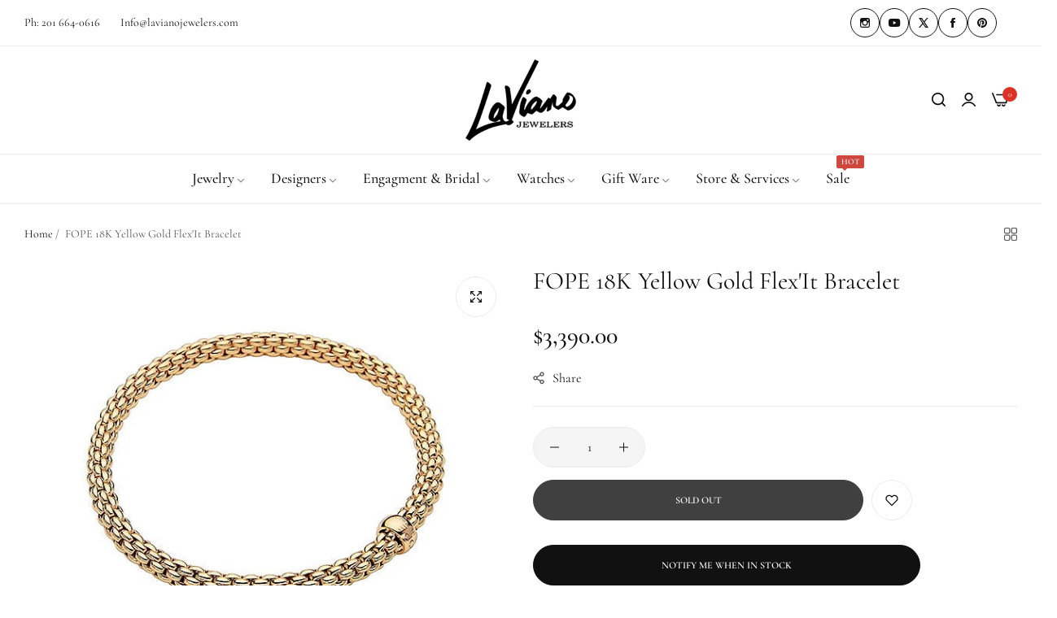

--- FILE ---
content_type: text/css
request_url: https://lavianojewelers.com/cdn/shop/t/13/assets/critical.css?v=165200743116240601051751290126
body_size: 466
content:
.bls__placeholder{fill:#33323259;background-color:#eee;display:block}.next-prev .bls__product-item{box-shadow:0 5px 30px #0000000d;opacity:0;visibility:hidden;top:calc(100% + 10px);transition:var(--bls-transition);margin-top:10px;will-change:transform;align-items:center}.next-prev .hover-event:hover>.bls__product-item{opacity:1;visibility:visible;top:100%}.bls-nav-back svg path{fill:rgb(var(--base-color))}.bls-nav-back:hover svg path{fill:var(--heading-color)}.bls-nav-pr:hover{color:var(--heading-color)}.next-prev .z-5{z-index:5!important}.bls__product-quickview .bls-loading-image:after{display:none}html.js .bls__product-quickview .bls-loading-image img{opacity:1}html.js .bls__product-quickview .bls-loading-image img{content:unset}html.js .bls-loading-image{background:linear-gradient(90deg,#fff0,#fff3 20%,#ffffff80 60%,#fff0);background-color:var(--lazyload_bg_color);--lazyload_bg_color: var(--light-grey-color)}html.js .bls-loading-image img{content:url(swatch_loading.png)}html.js .bls-loading-image:after{content:"";position:absolute;left:0;top:0;background-image:linear-gradient(90deg,#16182300 0,#1618230a,#16182300);-webkit-background-size:200% 100%;background-size:200% 100%;background-repeat:no-repeat;width:100%;height:100%;-webkit-animation:1.5s cubic-bezier(0,0,1,1) infinite animation-loading-images;animation:1.5s cubic-bezier(0,0,1,1) infinite animation-loading-images}html.js .bls__product-main-img img,html.js .bls_instagram-image img{opacity:0}html.js .bls-loaded-image,html.js .bls__product-main-img .bls-loaded-image,html.js .bls_instagram-image .bls-loaded-image{animation:1s cubic-bezier(.26,.54,.32,1) forwards fadeIn;-webkit-animation:1s cubic-bezier(.26,.54,.32,1) forwards fadeIn}html.js .swiper-initialized .bls-loaded-image{animation:none;opacity:1;visibility:visible}.header-container{min-height:1px}.bls_img-ratio{width:100%}[style*=--aspect-ratio]{position:relative;overflow:hidden}[style*=--aspect-ratio]:before{content:"";height:0;display:block;padding-top:calc(100%/(0 + var(--aspect-ratio, 16/9)))}.bls__section_tiktok-image:before{background-image:linear-gradient(90deg,#16182300 0,#1618230a,#16182300);-webkit-background-size:200% 100%;background-size:200% 100%;background-repeat:no-repeat;width:100%;height:100%;-webkit-animation:1.5s cubic-bezier(0,0,1,1) infinite animation-loading-images;animation:1.5s cubic-bezier(0,0,1,1) infinite animation-loading-images}[style*=--aspect-ratio] img,[style*=--aspect-ratio]>svg,[style*=--aspect-ratio] .tiktok-embed{top:0;right:0;bottom:0;left:0;position:absolute;object-fit:cover;width:100%;height:100%}.tiktok-embed>section:before{padding-top:calc(100%/(0 + var(--aspect-ratio, 16/9)))}.bls__slideshow .swiper:not([class*=initialized]) .swiper-wrapper .swiper-slide:not(:first-child),.swiper-wrapper .bls__slide-items.swiper-slide-duplicate:not(.swiper-slide-active):first-child{opacity:0;visibility:hidden}.swiper:not([class*=initialized]) .swiper-wrapper{display:flex;overflow:hidden;margin-left:calc(var(--perload-gap)/ 2 * -1);margin-right:calc(var(--perload-gap)/ 2 * -1);width:calc(var(--perload-gap) + 100%);flex:0 0 auto}.swiper:not([class*=initialized]) .swiper-wrapper .swiper-slide{padding-left:calc(var(--perload-gap)/ 2);padding-right:calc(var(--perload-gap)/ 2)}div[class*=bls__product-thumbnails] .col_thumb .swiper:not([class*=initialized]) .swiper-slide:not(:first-child){display:none}.bls__swiper-vertical.swiper:not([class*=initialized]) .swiper-wrapper{flex-wrap:wrap;flex-direction:column;width:100%;margin:0}.flex-column{flex-direction:column}.align-item-center{align-items:center}.align-item-end{align-items:end}.align-item-start{align-items:start}.logo-link-header{display:none!important}.justify-content-end{justify-content:end}.bls__swiper-vertical.swiper:not([class*=initialized]) .swiper-wrapper .swiper-slide{width:100%!important;padding:0;margin:0 0 var(--perload-gap)}@media (min-width:1200px){.swiper:not([class*=initialized])[data-desktop="8"] .swiper-wrapper .swiper-slide{width:12.5%}.swiper:not([class*=initialized])[data-desktop="7"] .swiper-wrapper .swiper-slide{width:calc(100% / 7)}.swiper:not([class*=initialized])[data-desktop="6"] .swiper-wrapper .swiper-slide{width:calc(100% / 6)}.swiper:not([class*=initialized])[data-desktop="5"] .swiper-wrapper .swiper-slide{width:20%}.swiper:not([class*=initialized])[data-desktop="4"] .swiper-wrapper .swiper-slide{width:25%}.swiper:not([class*=initialized])[data-desktop="3"] .swiper-wrapper .swiper-slide{width:calc(100% / 3)}.swiper:not([class*=initialized])[data-desktop="2"] .swiper-wrapper .swiper-slide{width:50%}.swiper:not([class*=initialized])[data-desktop="1"] .swiper-wrapper .swiper-slide{width:100%}}@media (max-width:1199px){.swiper:not([class*=initialized])[data-tablet="6"] .swiper-wrapper .swiper-slide{width:calc(100% / 6)}.swiper:not([class*=initialized])[data-tablet="5"] .swiper-wrapper .swiper-slide{width:20%}.swiper:not([class*=initialized])[data-tablet="4"] .swiper-wrapper .swiper-slide{width:25%}.swiper:not([class*=initialized])[data-tablet="3"] .swiper-wrapper .swiper-slide{width:calc(100% / 3)}.swiper:not([class*=initialized])[data-tablet="2"] .swiper-wrapper .swiper-slide{width:50%}.swiper:not([class*=initialized])[data-tablet="1"] .swiper-wrapper .swiper-slide{width:100%}}@media (max-width:767px){.swiper:not([class*=initialized])[data-mobile="6"] .swiper-wrapper .swiper-slide{width:calc(100% / 6)}.swiper:not([class*=initialized])[data-mobile="5"] .swiper-wrapper .swiper-slide{width:20%}.swiper:not([class*=initialized])[data-mobile="4"] .swiper-wrapper .swiper-slide{width:25%}.swiper:not([class*=initialized])[data-mobile="3"] .swiper-wrapper .swiper-slide{width:calc(100% / 3)}.swiper:not([class*=initialized])[data-mobile="2"] .swiper-wrapper .swiper-slide{width:50%}.swiper:not([class*=initialized])[data-mobile="1"] .swiper-wrapper .swiper-slide{width:100%}}
/*# sourceMappingURL=/cdn/shop/t/13/assets/critical.css.map?v=165200743116240601051751290126 */


--- FILE ---
content_type: text/css
request_url: https://lavianojewelers.com/cdn/shop/t/13/assets/judgeme-reviews.css?v=17453094611362383851751290126
body_size: 1467
content:
body .jdgm-rev-widg{padding-top:0}body .bls__product-review-sold .jdgm-prev-badge__stars{margin:0}@media only screen and (min-width: 992px){body .jdgm-widget:not(.jdgm-review-widget--small,.jdgm-review-widget--medium) .jdgm-rev-widg__summary{width:31%}body .jdgm-widget:not(.jdgm-review-widget--small,.jdgm-review-widget--medium) :not(.jdgm-histogram-wrapper)>.jdgm-histogram{width:36%}body .jdgm-widget:not(.jdgm-review-widget--small,.jdgm-review-widget--medium) :not(.jdgm-revs-tab__content-header)>.jdgm-widget-actions-wrapper{width:33%}body .jdgm-widget:not(.jdgm-review-widget--small,.jdgm-review-widget--medium) .jdgm-row-stars{padding-bottom:38px}.body-rtl .jdgm-widget:not(.jdgm-review-widget--small,.jdgm-review-widget--medium) .jdgm-rev-widg__summary+.jdgm-histogram,.body-rtl.jdgm-widget:not(.jdgm-review-widget--small,.jdgm-review-widget--medium) .jdgm-rev-widg__summary+.jdgm-widget-actions-wrapper,.body-rtl .jdgm-widget:not(.jdgm-review-widget--small,.jdgm-review-widget--medium) .jdgm-histogram+.jdgm-widget-actions-wrapper{border-right:1px solid rgba(51,153,153,.1);border-left:0;border-color:var(--jdgm-secondary-color)}.product-digital-layout-2 .jdgm-widget:not(.jdgm-review-widget--small,.jdgm-review-widget--medium) .jdgm-rev-widg__summary,.product-digital-layout-2 .jdgm-widget:not(.jdgm-review-widget--small,.jdgm-review-widget--medium) :not(.jdgm-histogram-wrapper)>.jdgm-histogram{width:50%}.product-digital-layout-2 .jdgm-widget:not(.jdgm-review-widget--small,.jdgm-review-widget--medium) :not(.jdgm-revs-tab__content-header)>.jdgm-widget-actions-wrapper{width:100%;margin-top:3rem}.bls__product-details-infor .jdgm-widget:not(.jdgm-review-widget--small,.jdgm-review-widget--medium) :not(.jdgm-revs-tab__content-header)>.jdgm-widget-actions-wrapper,.bls__product-details-infor .jdgm-widget:not(.jdgm-review-widget--small,.jdgm-review-widget--medium) .jdgm-rev-widg__summary,.bls__product-details-infor .jdgm-widget:not(.jdgm-review-widget--small,.jdgm-review-widget--medium) :not(.jdgm-histogram-wrapper)>.jdgm-histogram{width:100%}.bls__product-details-infor .jdgm-widget:not(.jdgm-review-widget--small,.jdgm-review-widget--medium) .jdgm-row-stars,.product-digital-layout-2 .jdgm-widget:not(.jdgm-review-widget--small,.jdgm-review-widget--medium) .jdgm-row-stars{flex-wrap:wrap}.bls__product-details-infor .jdgm-widget:not(.jdgm-review-widget--small,.jdgm-review-widget--medium) :not(.jdgm-revs-tab__content-header)>.jdgm-widget-actions-wrapper{margin-top:3rem}.bls__product-details-infor .jdgm-widget:not(.jdgm-review-widget--small,.jdgm-review-widget--medium) .jdgm-rev-widg__summary+.jdgm-histogram,.bls__product-details-infor .jdgm-widget:not(.jdgm-review-widget--small,.jdgm-review-widget--medium) .jdgm-rev-widg__summary+.jdgm-widget-actions-wrapper,.bls__product-details-infor .jdgm-widget:not(.jdgm-review-widget--small,.jdgm-review-widget--medium) .jdgm-histogram+.jdgm-widget-actions-wrapper,.product-digital-layout-2 .jdgm-widget:not(.jdgm-review-widget--small,.jdgm-review-widget--medium) .jdgm-rev-widg__summary+.jdgm-histogram,.product-digital-layout-2 .jdgm-widget:not(.jdgm-review-widget--small,.jdgm-review-widget--medium) .jdgm-rev-widg__summary+.jdgm-widget-actions-wrapper,.product-digital-layout-2 .jdgm-widget:not(.jdgm-review-widget--small,.jdgm-review-widget--medium) .jdgm-histogram+.jdgm-widget-actions-wrapper{border:none}}.body-rtl .jdgm-rev__timestamp,.body-rtl .jdgm-rev__pinned{float:left}.body-rtl body .jdgm-rev-widg__summary-text{text-align:right}.body-rtl .jdgm-star{display:inline-block!important;padding:0 0 0 4px!important}.body-rtl .jdgm-gallery-popup .jdgm-rev{text-align:right}.body-rtl .jm-mfp-close{left:0;right:auto}.body-rtl .jdgm-paginate__first-page,.body-rtl .jdgm-paginate__last-page,.body-rtl .jdgm-paginate__prev-page,.body-rtl .jdgm-paginate__next-page{transform:rotate(180deg);display:inline-block!important}body .jdgm-histogram__row{height:12px}body .jdgm-histogram__bar{width:200px;height:6px;border-radius:30px;background:#d9d9d9}@media only screen and (max-width: 767px){body .jdgm-histogram__bar{width:150px;margin:0 5px}}body .jdgm-histogram__bar-content{border-radius:30px}@media only screen and (min-width: 768px){body .jdgm-histogram__bar{margin:0 15px}}body .jdgm-histogram .jdgm-star{font-size:12px}body .jdgm-histogram__frequency{font-size:var(--base-font-size);color:var(--base-color);width:auto}body .jdgm-write-rev-link.jdgm-write-rev-link{background-color:var(--btn-secondary-bg);color:var(--btn-secondary-color);border:1px solid var(--btn-secondary-bg-hover);font-weight:var(--btn-font-weight);text-transform:var(--btn-uppercase);font-size:var(--btn-font-size);line-height:var(--btn-line-height);border-radius:var(--btn-border-radius);padding:10px;min-height:50px;display:inline-flex;align-items:center;justify-content:center;text-align:center}body .jdgm-write-rev-link.jdgm-write-rev-link:hover{opacity:1}body .jdgm-write-rev-link.jdgm-write-rev-link:not([disabled]):hover,body .jdgm-write-rev-link.jdgm-write-rev-link:focus{background-color:var(--btn-secondary-bg-hover);color:var(--btn-secondary-color-hover)}body .jdgm-rev-widg__summary-average{margin:0 10px}body .jdgm-rev__rating .jdgm-star,body .jdgm-rev-widg__summary .jdgm-star{font-size:15px}body .jdgm-rev-widg__summary-text{margin-top:10px}body .jdgm-row-actions{padding:3rem 0}body .jdgm-row-actions .jdgm-sort-dropdown-wrapper .jdgm-sort-dropdown{color:var(--btn-secondary-color);font-weight:var(--btn-font-weight);border:1px solid var(--btn-secondary-border-color);font-size:var(--base-font-size);font-weight:var(--heading-font-weight);opacity:1;padding:0 55px 0 30px}body .jdgm-row-actions .jdgm-sort-dropdown-wrapper .jdgm-sort-dropdown-arrow{right:28px;opacity:1;color:var(--btn-secondary-color)}body .jdgm-row-actions .jdgm-sort-dropdown-arrow:before{font-size:22px;font-weight:400}body .jdgm-quest,body .jdgm-rev{padding:3rem 0}body .jdgm-row-rating{margin-bottom:2rem}body .jdgm-rev__icon{width:60px;height:60px;border-radius:50%;display:inline-flex!important;align-items:center;justify-content:center;background-image:url('data:image/svg+xml,<svg xmlns="http://www.w3.org/2000/svg" width="60" height="60" viewBox="0 0 60 60" fill="none"><rect width="60" height="60" rx="30" fill="%23F5F5F5"/><path d="M43.0207 40.2512C35.7676 33.1819 24.232 33.1819 16.9789 40.2512C16.7452 40.4858 16.7376 40.8718 16.9714 41.1065C17.2051 41.3411 17.5821 41.3487 17.8158 41.1216C24.6015 34.514 35.3906 34.514 42.1763 41.1216C42.4175 41.3562 42.802 41.3487 43.0282 41.1065C43.262 40.8643 43.2544 40.4858 43.0207 40.2512Z" fill="%23999999" stroke="%23999999" stroke-width="0.5"/><path d="M30.0007 32.5322C33.9967 32.5322 37.2387 29.2776 37.2387 25.2661C37.2387 21.2546 33.9967 18 30.0007 18C26.0047 18 22.7627 21.2546 22.7627 25.2661C22.7702 29.2776 26.0047 32.5246 30.0007 32.5322ZM30.0007 19.211C33.3332 19.211 36.0324 21.9207 36.0324 25.2661C36.0324 28.6115 33.3332 31.3211 30.0007 31.3211C26.6682 31.3211 23.969 28.6115 23.969 25.2661C23.9766 21.9207 26.6682 19.2186 30.0007 19.211Z" fill="%23999999" stroke="%23999999" stroke-width="0.5"/></svg>');float:none}body .jdgm-rev__icon:not(.jdgm-rev__avatar):before{display:none}body .jdgm-rev__icon:before{color:#9b9b9b80}.jdgm-row-profile{display:flex;flex-wrap:wrap;align-items:center;gap:10px}body .jdgm-rev__author{color:var(--heading-color);font-weight:var(--heading-font-weight)}body .jdgm-rev__pic-link{border-radius:5px;overflow:hidden}body .jdgm-rev__timestamp,body .jdgm-rev__location{color:#999;font-size:var(--base-font-size)}body .jdgm-form__title{font-size:2.4rem;font-weight:var(--heading-font-weight);color:var(--heading-color)}body .jdgm-form input[type=text],body .jdgm-form input[type=email],body .jdgm-form input[type=url]{border:1px solid #dedede;border-radius:var(--input-border-radius);padding:var(--input-padding)}body .jdgm-form textarea{border:1px solid #dedede;border-radius:2rem;padding:var(--input-padding)}body .jdgm-widget .jdgm-picture-fieldset__box{margin-right:0;width:100%;height:128px}body .jdgm-picture-fieldset__box-wrapper{border:1px dashed #dedede;border-radius:2rem}body .jdgm-form .jdgm-sort-dropdown{border:none;padding-left:5px}body .jdgm-form__fieldset-actions{padding-top:1rem}body .jdgm-widget .jdgm-btn.jdgm-btn{border-radius:var(--btn-border-radius);text-transform:var(--btn-uppercase);font-size:var(--btn-font-size);line-height:var(--btn-line-height);font-weight:var(--btn-font-weight);padding:1rem 2rem;min-height:50px;display:inline-flex;align-items:center;justify-content:center;min-width:18rem}body .jdgm-btn--border{background-color:var(--btn-secondary-bg);color:var(--btn-secondary-color);border:1px solid var(--btn-secondary-bg-hover)}body .jdgm-btn--border:not([disabled]):hover,body .jdgm-btn--border:focus{background-color:var(--btn-secondary-bg-hover);color:var(--btn-secondary-color-hover);opacity:1}body .jdgm-btn--solid,body input[type=submit].jdgm-btn--solid{background-color:var(--btn-primary-bg);color:var(--btn-primary-color);border:1px solid var(--btn-primary-bg)}body .jdgm-rev__reply{margin-top:1.5rem;background:#f5f5f5;border-radius:5px;padding:3rem}body .jdgm-rev__pics,body .jdgm-rev__vids{margin-top:2rem}body .jdgm-rev__reply-content>p:last-child{margin-bottom:0}.jdgm-prev-badge__stars .jdgm-star{font-size:10px;padding:0 1px 0 0!important;vertical-align:1px;color:var(--jdgm-star-color)}body .jm-mfp-bg{background:var(--overlay-bg)}body .jm-mfp-container .jm-mfp-close{font-size:0;text-align:center;height:100px}body .jm-mfp-gallery:not(.jdgm-gallery-popup) .jm-mfp-close{right:50%;transform:translate(50%);transition:transform .5s ease}body .jm-mfp-container img.jm-mfp-img{padding:100px 0 50px}body .jm-mfp-figure:after{display:none}body .jm-mfp-container .jm-mfp-close,body .jm-mfp-container .jm-mfp-arrow{opacity:1}body .jm-mfp-close:before{content:"\ea29";font-family:blueskytechco!important;font-size:3.6rem;font-weight:400}body .jm-mfp-arrow-left:before{content:"\e947";font-family:blueskytechco!important;font-weight:400;font-size:5rem;display:block}body .jm-mfp-arrow-right:before{content:"\e948";font-weight:400;font-family:blueskytechco!important;font-size:5rem;display:block}body .jm-mfp-figure figure:before{background-color:var(--color-white);border-radius:10px;content:"";position:absolute;left:-20px;right:-20px;top:80px;bottom:30px;z-index:-1;pointer-events:none}body .jm-mfp-counter{top:-80px;left:0;text-align:center}body .jm-mfp-counter__number{float:none;display:inline-flex;align-items:center;justify-content:center;width:10rem;height:4.5rem;color:var(--heading-color);background-color:var(--color-white);padding:5px;border-radius:30px}body .jdgm-gallery-title{text-align:center;color:var(--heading-color);margin-bottom:1rem}body .jdgm-gallery{text-align:center}body .jdgm-gallery__thumbnail.jdgm-gallery__thumbnail{border-radius:9px}body .jdgm-gallery__thumbnail-link{float:none}body .jm-mfp-wrap .jm-mfp-content{max-width:600px}.bls__product-review-sold .jdgm-prev-badge__text{margin-left:1rem;visibility:visible}.body-rtl .bls__product-review-sold .jdgm-prev-badge__text{margin-right:1rem;margin-left:0}.bls__product-review-sold>*:first-child{margin-right:2rem}.body-rtl .bls__product-review-sold>*:not(:first-child){margin-right:2rem;margin-left:0}
/*# sourceMappingURL=/cdn/shop/t/13/assets/judgeme-reviews.css.map?v=17453094611362383851751290126 */


--- FILE ---
content_type: text/css
request_url: https://lavianojewelers.com/cdn/shop/t/13/assets/collections-item.css?v=41245000286348164691751290126
body_size: 1316
content:
.collection-item{--collection-title-color: var(--color-link);--collection-count-color: var(--grey-color)}.bls__collection-title{font-size:var(--collection-title-size);font-weight:var(--collection-title-weight, var(--heading-font-weight));color:var(--collection-title-color);text-transform:capitalize;margin-bottom:var(--collection-title-spacing)}.bls__collection-title a{color:var(--collection-title-color);-webkit-box-orient:vertical;display:block;display:-webkit-box;overflow:hidden!important;text-overflow:ellipsis;-webkit-line-clamp:2}.bls__collection-title a:hover{color:var(--primary-color)}.bls__collection-count{font-size:var(--collection-count-size);font-weight:var(--collection-count-weight);color:var(--collection-count-color)}.classic .bls__collection-count{font-size:14px;display:flex;gap:5px}.link__collection-count:before,.bls__collection-count:before{content:"("}.classic .bls__collection-count:before,.classic .bls__collection-count:after{content:none}.link__collection-count:after,.bls__collection-count:after{content:")"}.collection-infinite-scroll .button{cursor:pointer}.design-2.bls__collection-content .bls__collection-image,.design-3.bls__collection-content .bls__collection-image{max-width:var(--image-width)}.bls__collection-content .bls__collection-image{overflow:hidden;margin:auto}.bls__collection-content.rounded .bls__collection-image{border-radius:50%;will-change:transform}.bls__collection-packery-content.radius .collection-item-link,.bls__collection-content.radius .bls__collection-image{border-radius:var(--base-border-radius);will-change:transform}.bls__collection-packery-content.radius .collection-item-link{display:block}.design-1 .bls__collection-infor.show-count,.design-4 .bls__collection-infor.show-count,.collection-list__item .bls__collection-infor.show-count{position:absolute;inset:auto 2rem 2rem 2rem;background-color:var(--color-white);padding:2rem;border-radius:5px;text-align:center;z-index:2}.design-5 .bls__collection-infor{position:absolute;inset:auto 4rem 4rem 4rem;z-index:2;text-transform:uppercase}.design-5 .bls__collection-infor .bls__collection-title{padding-bottom:1.5rem;border-bottom:1px solid var(--border-color-base);text-transform:uppercase}.design-5 .bls__collection-infor .bls__collection-link{font-size:14px;font-weight:700}.design-5 .bls__collection-title a:hover{color:var(--color-link-hover)}@media (max-width: 767px){.design-5 .bls__collection-infor{inset:auto 2rem 2rem 2rem}.design-5 .bls__collection-infor .bls__collection-link{font-size:12px}}.d-grid .bls__collection-infor:not(.show-count),.design-1 .bls__collection-infor:not(.show-count),.design-4 .bls__collection-infor:not(.show-count),.collection-list__item .bls__collection-infor:not(.show-count){inset:auto 0 3rem;margin:0 1rem;z-index:2}.template-collection #MainContent .design-1 .bls__collection-infor:not(.show-count),.template-collection #MainContent .design-4 .bls__collection-infor:not(.show-count),.template-collection #MainContent .collection-list__item .bls__collection-infor:not(.show-count){inset:auto 0 1.5rem;margin:0 1.5rem}@media (max-width: 575px){.design-5 .bls__collection-infor{inset:auto 1.5rem 1.5rem 1.5rem}.d-grid .bls__collection-infor:not(.show-count),.design-1 .bls__collection-infor:not(.show-count),.design-4 .bls__collection-infor:not(.show-count),.collection-list__item .bls__collection-infor:not(.show-count){inset:auto 0 1.5rem}}.design-4 .bls__collection-infor .bls__collection-count span{display:none}.design-4 .bls__collection-infor{display:flex;justify-content:center;align-items:center;gap:5px}.design-4 .bls__collection-infor.show-count{border-radius:30px;inset:auto 4rem 3rem 4rem;padding:1rem 2rem}@media only screen and (min-width: 768px){.design-1 .bls__collection-infor:not(.show-count),.design-4 .bls__collection-infor:not(.show-count),.collection-list__item .bls__collection-infor:not(.show-count){margin:0 3rem;inset:auto 0 3rem}.template-collection #MainContent .design-1 .bls__collection-infor:not(.show-count),.template-collection #MainContent .design-4 .bls__collection-infor:not(.show-count),.template-collection #MainContent .collection-list__item .bls__collection-infor:not(.show-count){inset:auto 0 2rem;margin:0 2rem}}.design-1 .bls__collection-infor:not(.show-count) .bls__collection-title,.design-4 .bls__collection-infor:not(.show-count) .bls__collection-title,.collection-list__item .bls__collection-infor:not(.show-count) .bls__collection-title,.bls__collection-packery .bls__collection-infor:not(.show-count) .bls__collection-title,.bls__collection-packery .bls__collection-infor.show-count{margin:auto;padding:10px;border-radius:var(--btn-border-radius);background-color:var(--btn-secondary-bg);width:90%;max-width:20rem;text-align:center}.design-1:not(.more-categories) .bls__collection-infor:not(.show-count) .bls__collection-title,.bls__collection-packery .bls__collection-infor:not(.show-count) .bls__collection-title,.bls__collection-packery .bls__collection-infor.show-count{padding:var(--btn-padding);padding-left:1rem;padding-right:1rem;border:1px solid var(--btn-secondary-bg);box-shadow:0 5px 30px #0000000d;align-items:center}.design-6 .bls__collection-count:before,.design-6 .bls__collection-count:after,.design-2 .bls__collection-count:before,.design-2 .bls__collection-count:after{display:none}.design-6 .bls__collection-title,.design-2 .bls__collection-title{margin-bottom:3px}.design-3 .bls__collection-count{padding-left:5px;position:relative;top:-8px}.design-3 .bls__collection-count:before,.design-3 .bls__collection-count:after,.design-3 .bls__collection-count span{display:none}.design-3 .bls__collection-infor{justify-content:center}.design-6 .bls__collection-infor{inset:auto 2rem clamp(2rem,3.5vw,4rem);z-index:2}.bls__collection-packery .bls__collection-infor{position:absolute;left:1rem;right:1rem;bottom:3rem;pointer-events:none;z-index:2;display:inline-flex;justify-content:center;gap:5px}.bls__collection-packery .grid-6 .bls__collection-image img{width:100%}.bls__collection-packery .bls__collection-infor.modern,.bls__collection-packery .bls__collection-infor.classic{bottom:auto;top:3rem;left:3rem;right:auto;width:max-content;background:none;border:0;box-shadow:none;padding:0;font-size:2rem}.bls__collection-packery .bls__collection-infor.classic{flex-direction:column;align-items:start}.bls__collection-packery .modern .bls__collection-count{font-size:1.4rem}.bls__collection-packery .bls__collection-count{color:var(--color-link)}.bls__collection-packery .bls__collection-count span{display:none}.bls__collection-packery .classic .bls__collection-count span{display:block}.bls__collection-packery .row .collection-item{height:100%}.bls__collection-packery-content .bls__collection-image.h-full.mb-15{margin-bottom:0}.grid-4{grid-template-columns:repeat(2,minmax(0,1fr))}.grid-4 .bls__collection-column:first-child{grid-area:1/1/3/2}.grid-4 .bls__collection-column:nth-child(2){grid-area:3/1/4/2}.grid-4 .bls__collection-column:nth-child(3){grid-area:1/2/2/3}.grid-4 .bls__collection-column:nth-child(4){grid-area:2/2/4/3}@media only screen and (min-width: 480px){.grid-5{grid-template-columns:30% 20% 20% 30%}.grid-3,.grid-2,.grid-4{grid-template-columns:repeat(2,minmax(0,1fr))}.layout_classic.grid-5{grid-template-columns:repeat(3,minmax(0,1fr))!important}}@media only screen and (min-width: 992px){.grid-5 .bls__collection-column:first-child{grid-area:1/1/3/2}.grid-5 .bls__collection-column:nth-child(2){grid-area:1/2/2/4}.grid-5 .bls__collection-column:last-child{grid-area:1/4/3/5}.grid-3 .bls__collection-column:first-child{grid-area:1/1/3/2}.grid-3 .bls__collection-column:last-child{grid-area:2/2/3/3}.layout_classic.grid-5 .bls__collection-column:nth-child(1){grid-area:1 / 1 / 2 / 2!important}.layout_classic.grid-5 .bls__collection-column:nth-child(2){grid-area:1 / 2 / 2 / 3!important}.layout_classic.grid-5 .bls__collection-column:nth-child(3){grid-area:1 / 3 / 2 / 4!important}.layout_classic.grid-5 .bls__collection-column:nth-child(4){grid-area:2 / 1 / 3 / 3!important}.layout_classic.grid-5 .bls__collection-column:nth-child(5){grid-area:2 / 3 / 3 / 4!important}}@media only screen and (max-width: 767px){.bls__collection-packery .bls__collection-packery-content .grid-4 .bls__collection-infor{text-align:center}.bls__collection-packery .bls__collection-packery-content .grid-4 .bls__collection-title{--btn-padding: .8rem 3rem;display:inline-flex;align-items:center;width:unset;text-align:center}.bls__collection-packery .bls__collection-packery-content:not(.more-categories) .bls__collection-infor:not(.show-count) .bls__collection-title{padding:var(--btn-padding)}.grid-6 .bls__collection-image img{width:100%}}@media only screen and (min-width: 768px){.grid-4{grid-template-columns:repeat(3,minmax(0,1fr))}.grid-4 .bls__collection-column:first-child{grid-area:1/1/3/2}.grid-4 .bls__collection-column:nth-child(2){grid-area:1/2/2/3}.grid-4 .bls__collection-column:nth-child(3){grid-area:2/2/3/3}.grid-4 .bls__collection-column:nth-child(4){grid-area:1/3/3/4}.grid-6{grid-template-columns:repeat(4,minmax(0,1fr))}.grid-6 .bls__collection-column:first-child{grid-row:1 / 2;grid-column:1 / 3}.grid-6 .bls__collection-column:nth-child(2){grid-column:3 / 4;grid-row:1 / 2}.grid-6 .bls__collection-column:nth-child(3){grid-column:4 / 5;grid-row:1 / 2}.grid-6 .bls__collection-column:nth-child(4){grid-column:1 / 2;grid-row:2 / 3}.grid-6 .bls__collection-column:nth-child(5){grid-column:2 / 4;grid-row:2 / 3}.grid-6 .bls__collection-column:nth-child(6){grid-column:4 / 5;grid-row:2 / 3}}@media only screen and (min-width: 480px) and (max-width: 991px){.grid-5 .bls__collection-column:first-child{grid-area:1/1/3/3}.grid-5 .bls__collection-column:nth-child(2){grid-area:3/1/4/5}.grid-5 .bls__collection-column:nth-child(3){grid-area:4/1/5/3}.grid-5 .bls__collection-column:nth-child(4){grid-area:4/3/5/5}.grid-5 .bls__collection-column:last-child{grid-area:1/3/3/5}.grid-3 .bls__collection-column:first-child{grid-area:1/1/3/2}.grid-3 .bls__collection-column:last-child{grid-area:2/2/3/3}}@media (max-width: 767px){.bls__section.bls__collection-packery .row.gap-mobile>*{margin-bottom:var(--bs-gutter-x)}}@media (max-width: 1199px){.bls__section.bls__collection-packery .row.gap-tablet>*{margin-bottom:var(--bs-gutter-x)}}@media only screen and (min-width: 1200px){.bls__collection-link-grid{max-width:var(--content-box-link);margin:auto}}.bls__collection-link-grid .link__collection-count{vertical-align:middle;opacity:.5;font-weight:calc(var(--link-font-weight) - 100);font-size:clamp(12px,3vw,14px);position:relative;top:-10px;right:-5px}.bls__collection-link-grid .link__collection-count span{display:none}.bls__collection-link-grid .bls__collection-links{width:auto}.bls__collection-links a:not(.btn-link){padding:8.5px 38px}.bls__collection-links a.btn-link{padding:0 2.5rem}.bls__collection-links a.btn-link:before{display:none}@media only screen and (max-width: 767px){.bls__collection-links a:not(.btn-link){padding:3.5px 20px}.bls__collection-links a.btn-link{padding:0 1.5rem}.bls__collection-link-grid .link__collection-count{top:-6px}}.bls__collection-links a{--btn-text-transform: none;font-size:var(--link-font-size);font-size:clamp(16px,3vw,var(--link-font-size));font-weight:var(--link-font-weight)}.bls__collection-link .bls__section-header.clt-white *{color:var(--color-white)}.bls__collection-links.clt-white a.btn-primary{background-color:var(--color-white);border-color:var(--color-white);color:var(--heading-color)}.bls__collection-links.clt-white a.btn-secondary{background-color:transparent;border-color:var(--color-white);color:var(--color-white)}.bls__collection-links.clt-white a.btn-secondary:hover{background-color:var(--color-white);color:var(--heading-color)}.bls__collection-links.clt-white a.btn-link{--btn-link-color: var(--color-white)}.design-2.custom-width-images .bls__collection-grid .bls__collection-item,.design-3.custom-width-images .bls__collection-grid .bls__collection-item{width:var(--image-width)}.bls__collection-menu-items{--collection-title-menu-font-size: 16px;--collection-list-menu-font-size: 14px;height:auto}.bls__collection-menu-items>div{border-radius:var(--product-images-style-radius);height:100%}.has-bg .bls__collection-menu-items>div{background-color:var(--color-white);padding:3rem}.bls__collection-menu-items>div .image{max-width:45%}.bls__collection-menu-items li{margin-top:2px;transition:var(--bls-transition)}.bls__collection-menu-items li:hover{padding-left:5px}.bls__collection-menu-title{font-size:var(--collection-title-menu-font-size)}.bls__collection-menu-list{font-size:var(--collection-list-menu-font-size)}.bls__collection-menu-list a:not(:hover){color:rgb(var(--base-color))}.bls__collection-menu-btn{color:var(--primary-color);font-size:var(--collection-list-menu-font-size);display:inline-flex;margin-top:2rem;align-items:center;cursor:pointer}.bls__collection-menu-btn:hover{color:var(--primary-color);padding-left:5px}@media (max-width: 475px){.design-4 .bls__collection-infor.show-count{inset:auto 2rem 2rem 2rem}}
/*# sourceMappingURL=/cdn/shop/t/13/assets/collections-item.css.map?v=41245000286348164691751290126 */
